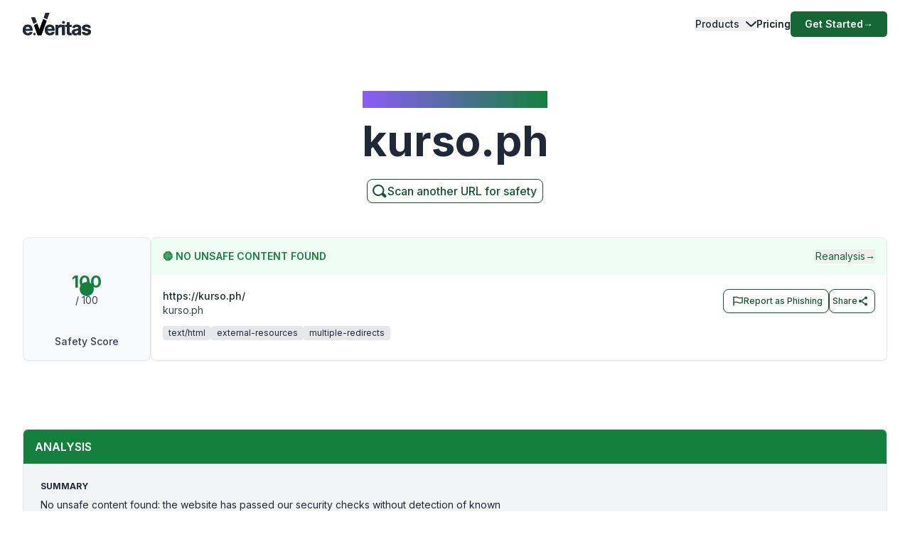

--- FILE ---
content_type: application/javascript; charset=UTF-8
request_url: https://www.emailveritas.com/_next/static/chunks/app/%5Blang%5D/url-checker/%5B...slugs%5D/layout-72ebd0b29be76141.js
body_size: 11
content:
(self.webpackChunk_N_E=self.webpackChunk_N_E||[]).push([[427,807,2137,8407,5548,2198,137,2804,7489,2758,7975,1410,7648,1555],{39866:function(n,e,u){Promise.resolve().then(u.bind(u,26321))}},function(n){n.O(0,[5501,5878,2972,1459,4652,2971,2117,1744],function(){return n(n.s=39866)}),_N_E=n.O()}]);